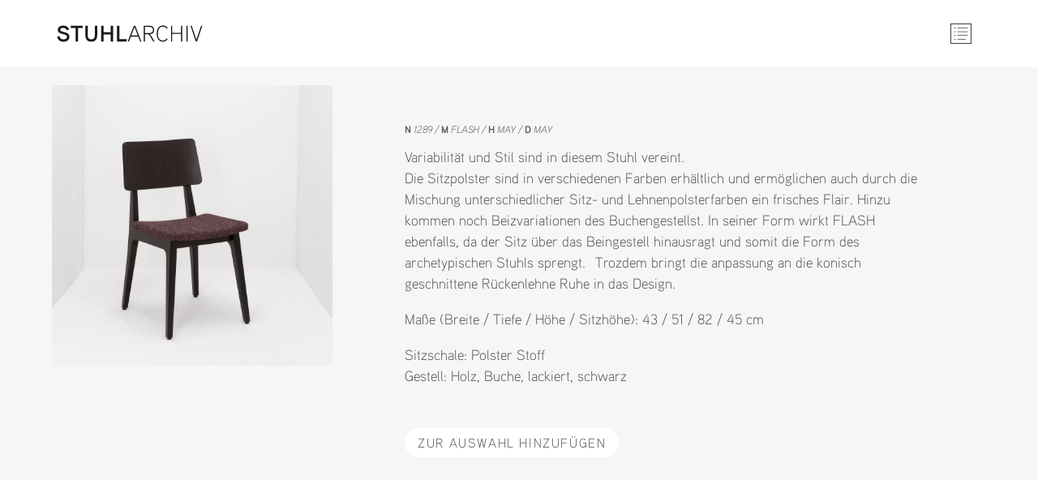

--- FILE ---
content_type: text/html; charset=utf-8
request_url: http://stuhlarchiv.de/quickview/product/flash.html
body_size: 3609
content:
<!DOCTYPE html>
<html lang="de">
<head>
<meta charset="utf-8">
<title>Flash - QUICKVIEW - Stuhlarchiv</title>
<base href="http://stuhlarchiv.de/">
<meta name="robots" content="noindex,nofollow">
<meta name="description" content="">
<meta name="keywords" content="Krankenhaus Schule Museum Büro Wohnen Restaurant Cafe Warten Aufenthalt Zimmer Universität Hochschule Mehrzweckhalle Messe Lokal Altenheim Rathaus Ratssaal Verein Musik">
<meta name="generator" content="Contao Open Source CMS">
<link rel="stylesheet" href="assets/css/305aaf999afe.css">
<script src="assets/js/332b42213ba0.js"></script>
<link rel="shortcut icon" type="image/x-icon" href="http://stuhlarchiv.de/share/favicon-stuhlarchiv.ico">
<link rel="apple-touch-icon" href="http://stuhlarchiv.de/share/favicon-apple-touch-icon-stuhlarchiv.png">
<script type="text/javascript">window.addEvent('domready',function(){merconis_FE=new class_merconis_FE({'REQUEST_TOKEN':'c3197ff3ed0b61e061e091421f970ed8','str_ajaxUrl':'ajax.html','int_minicartID':'23'});if(typeof(class_jsConfiguration)!=='undefined'&&class_jsConfiguration!==null){jsConfiguration=new class_jsConfiguration()}})</script>
<meta name="viewport" content="width=device-width, initial-scale=1" />
<!--[if lt IE 9]><script src="assets/html5shiv/3.7.2/html5shiv-printshiv.min.js"></script><![endif]-->
</head>
<body id="top" class="mac chrome webkit ch131 merconisThemeLayout produktDetailSeite">
<div class="custom">
<div id="logo">
<div class="inside">
<a href="/" title="zur Startseite ›››" target="_top"></a>      </div>
</div>
<div id="kopf">
<div class="inside">
<!-- indexer::stop -->
<div class="template_cart_mini miniCartToggler">
<a class="gotoCart" href="warenkorb.html" target="_top"></a>
<div class="cartPreview">
<div class="closeButton button"></div>
<p class="msgNoProductsInCart">Noch nichts ausgewählt.</p>
</div>
</div>
<!-- indexer::continue -->      </div>
</div>
<div id="merconisSmallScreenNaviToggler">
<div class="inside">
<div id="smallScreenNaviToggler"></div>      </div>
</div>
<div id="merconisSmallScreenNavigation">
<div class="inside">
<!-- indexer::stop -->
<nav class="mod_navigation mainNavigation block">
<a href="quickview/product/flash.html#skipNavigation5" class="invisible">Navigation überspringen</a>
<ul class="level_1" role="menubar">
<li class="submenu first"><a href="auswahl-stuehle.html" title="Stühle" class="submenu first" role="menuitem" aria-haspopup="true">Stühle</a>
<ul class="level_2" role="menu">
<li class="first"><a href="auswahl-stuehle-metall.html" title="Metall" class="first" role="menuitem">Metall</a></li>
<li><a href="auswahl-stuehle-holz.html" title="Holz" role="menuitem">Holz</a></li>
<li><a href="auswahl-stuehle-polster.html" title="Polster" role="menuitem">Polster</a></li>
<li><a href="auswahl-stuehle-armlehnen.html" title="Armlehnen" role="menuitem">Armlehnen</a></li>
<li><a href="auswahl-stuehle-drehstuhl.html" title="Drehstuhl" role="menuitem">Drehstuhl</a></li>
<li><a href="auswahl-stuehle-freischwinger.html" title="Freischwinger" role="menuitem">Freischwinger</a></li>
<li class="last"><a href="auswahl-stuehle-kunststoff.html" title="Kunststoff" class="last" role="menuitem">Kunststoff</a></li>
</ul>
</li>
<li class="submenu"><a href="im-raum.html" title="Im Raum" class="submenu" role="menuitem" aria-haspopup="true">Im Raum</a>
<ul class="level_2" role="menu">
<li class="first"><a href="auswahl-raum-wohnraum.html" title="Wohnraum" class="first" role="menuitem">Wohnraum</a></li>
<li><a href="auswahl-raum-bueroraum.html" title="Büroraum" role="menuitem">Büroraum</a></li>
<li><a href="auswahl-raum-grossraum.html" title="Grossraum" role="menuitem">Grossraum</a></li>
<li><a href="auswahl-raum-aussenraum.html" title="Aussenraum" role="menuitem">Aussenraum</a></li>
<li class="last"><a href="auswahl-raum-gastraum.html" title="Gastraum" class="last" role="menuitem">Gastraum</a></li>
</ul>
</li>
<li><a href="im-projekt.html" title="Im Projekt" role="menuitem">Im Projekt</a></li>
<li class="last"><a href="so-gehts.html" title="So geht's" class="last" role="menuitem">So geht's</a></li>
</ul>
<a id="skipNavigation5" class="invisible">&nbsp;</a>
</nav>
<!-- indexer::continue -->
<!-- indexer::stop -->
<nav class="mod_customnav secondNavigation block">
<a href="quickview/product/flash.html#skipNavigation40" class="invisible">Navigation überspringen</a>
<ul class="level_1" role="menubar">
<li class="first"><a href="kontakt.html" title="Kontakt" class="first" role="menuitem">Kontakt</a></li>
<li class="last"><a href="impressum.html" title="Impressum" class="last" role="menuitem">Impressum</a></li>
</ul>
<a id="skipNavigation40" class="invisible">&nbsp;</a>
</nav>
<!-- indexer::continue -->
</div>
</div>
</div>
<div id="wrapper">
<div id="container">
<div id="main">
<div class="inside">
<div class="shopProduct produktDetails template_productDetails template_productDetails_01   block">
<a  id="p_914-0"></a>
<div class="hauptBild">
<img class="produktBild" href="files/Stuhlarchiv/Produktbilder/1289_-DSC08928.jpg"  src="assets/images/3/1289_-DSC08928-b00970d3.jpg"alt="Sitzschale: Polster Stoff, Gestell: Holz, Gestell: Buche, Gestell: lackiert, Gestell: schwarz, Einsatzbereich: Krankenhaus, Einsatzbereich: Schule, Einsatzbereich: Museum, Einsatzbereich: Büro, Einsatzbereich: Wohnen, Einsatzbereich: Restaurant, Einsatzbereich: Lounge, Einsatzbereich: Universität, Einsatzbereich: Mehrzweckhalle, Einsatzbereich: Altenheim" />
</div>
<div id="produktBildAusschnitt">
</div>
<div class="textInfos">
<ul class="produktNomenklatur">
<li class="nowrap first"><span class="label">N</span> 1289 </li>
<li class="nowrap"><span class="label">M</span> Flash</li>
<li class="nowrap"><span class="label">H</span> May</li>
<li class="nowrap"><span class="label">D</span> May</li>
</ul>
<div class="description">
<p>Variabilität und Stil sind in diesem Stuhl vereint. <br>Die Sitzpolster sind in verschiedenen Farben erhältlich und ermöglichen auch durch die Mischung unterschiedlicher Sitz- und Lehnenpolsterfarben ein frisches Flair. Hinzu kommen noch Beizvariationen des Buchengestellst. In seiner Form wirkt FLASH ebenfalls, da der Sitz über das Beingestell hinausragt und somit die Form des archetypischen Stuhls sprengt. &nbsp; Trozdem bringt die anpassung an die konisch geschnittene Rückenlehne Ruhe in das Design.</p>
<p>Maße (Breite / Tiefe / Höhe / Sitzhöhe): 43 / 51 / 82 / 45 cm</p>		</div>
<div class="merkmale">
<div class="productAttributes">
<!--- Sitzschale --->							<div class="attributeInfo sitzschale">
<span class="attributeTitle">Sitzschale:</span>								<span class="attributeValue">
<span class="singleAttributeValue polster-stoff">Polster Stoff</span>								</span>
</div>
<!--- Gestell --->							<div class="attributeInfo gestell">
<span class="attributeTitle">Gestell:</span>								<span class="attributeValue">
<span class="singleAttributeValue holz">Holz</span>, <span class="singleAttributeValue buche">Buche</span>, <span class="singleAttributeValue lackiert">lackiert</span>, <span class="singleAttributeValue schwarz">schwarz</span>								</span>
</div>
<!--- Einsatzbereich --->		</div>
</div>
<div class="productInfoBlock04 zurAuswahlHinzufuegenButtonBlock">
<div class="priceContainer">
<!-- indexer::stop -->
<div class="quantityInput">
<form action="quickview/product/flash.html" method="post" enctype="application/x-www-form-urlencoded">
<div>
<input type="hidden" name="REQUEST_TOKEN" value="c3197ff3ed0b61e061e091421f970ed8" />
<input type="hidden" name="FORM_SUBMIT" value="product_form_914-0">
<input type="hidden" name="productVariantID" value="914-0">				<div class="inputQuantity"><input type="text" name="quantity" id="ctrl_prod_914-0" class="text" value="1" required> <input type="submit" id="ctrl_prod_914-0_submit" class="submit" value="Zur Auswahl hinzuf&uuml;gen"></div>
</div>
</form>
</div>
<!-- indexer::continue -->
</div>		</div>
</div>
</div>
</div>
</div>
</div>
</div>
<script src="assets/swipe/2.0/js/swipe.min.js"></script>
<script>(function($){$(document).ready(function(){$('.ce_sliderStart').each(function(i,cte){var s=$('.content-slider',cte)[0],c=s.getAttribute('data-config').split(',');new Swipe(s,{'auto':parseInt(c[0]),'speed':parseInt(c[1]),'startSlide':parseInt(c[2]),'continuous':parseInt(c[3]),'menu':$('.slider-control',cte)[0]})})})})(jQuery)</script>
<script src="assets/mootools/mediabox/1.4.6/js/mediabox.js"></script>
<script>(function($){window.addEvent('domready',function(){$$('a[data-lightbox]').mediabox({},function(el){return[el.href,el.title,el.getAttribute('data-lightbox')]},function(el){var data=this.getAttribute('data-lightbox').split(' ');return(this==el)||(data[0]&&el.getAttribute('data-lightbox').match(data[0]))});$('mbImage').addEvent('swipe',function(e){(e.direction=='left')?$('mbNextLink').fireEvent('click'):$('mbPrevLink').fireEvent('click')})})})(document.id)</script>
<script>setTimeout(function(){var e=function(e,t){try{var n=new XMLHttpRequest}catch(r){return}n.open("GET",e,!0),n.onreadystatechange=function(){this.readyState==4&&this.status==200&&typeof t=="function"&&t(this.responseText)},n.send()},t="system/cron/cron.";e(t+"txt",function(n){parseInt(n||0)<Math.round(+(new Date)/1e3)-3600&&e(t+"php")})},5e3)</script>
<script src="/files/Stuhlarchiv/Layout/doubletaptogo.min.js"></script>
<script src="/files/Stuhlarchiv/Layout/grundfunktion.js"></script>
<script src="/files/Stuhlarchiv/Layout/scroll-animae.js"></script>
<script src="/files/Stuhlarchiv/Layout/slider-img-sizes.js"></script>
<script>(function(i,s,o,g,r,a,m){i.GoogleAnalyticsObject=r;i[r]=i[r]||function(){(i[r].q=i[r].q||[]).push(arguments)},i[r].l=1*new Date();a=s.createElement(o),m=s.getElementsByTagName(o)[0];a.async=1;a.src=g;m.parentNode.insertBefore(a,m)})(window,document,'script','//www.google-analytics.com/analytics.js','ga');ga('create','UA-93915016-1','auto');ga('set','anonymizeIp',!0);ga('send','pageview')</script>
</body>
</html>

--- FILE ---
content_type: text/plain
request_url: https://www.google-analytics.com/j/collect?v=1&_v=j102&aip=1&a=1582087900&t=pageview&_s=1&dl=http%3A%2F%2Fstuhlarchiv.de%2Fquickview%2Fproduct%2Fflash.html&ul=en-us%40posix&dt=Flash%20-%20QUICKVIEW%20-%20Stuhlarchiv&sr=1280x720&vp=1280x720&_u=YEBAAEABAAAAACAAI~&jid=1964331902&gjid=811435318&cid=745500457.1768675700&tid=UA-93915016-1&_gid=470436064.1768675700&_r=1&_slc=1&z=1505308941
body_size: -285
content:
2,cG-LGN57H246H

--- FILE ---
content_type: application/javascript
request_url: http://stuhlarchiv.de/files/Stuhlarchiv/Layout/grundfunktion.js
body_size: 1908
content:
(function($){
	$('document').ready(function(){
		//
		// 
		// touchability der Navigation auf Mobiles verbessern (das Attribut aria-haspopup ist nur für Win-Phone):
		$( '#mainNavigation li:has(ul), .android .shopProduct, .ios .shopProduct' ).attr('aria-haspopup','true').doubleTapToGo();
		//
		// 
		$('#filter-pikto').click(function(){
			$('html,body').animate({'scrollTop':$('#header').offset().top - 100}, "slow");
			$('.template_filterForm_default h2').click();
		});
		//
		// Suche: Focus automatisch aufs Suchfeld, wenn das Feld eingeblendet wird:
		$('.template_productSearch_default')
		.hover(
			function(){
				document.getElementById('ctrl_merconis_searchWord').focus();
			},
			function(){
				document.getElementById('ctrl_merconis_searchWord_submit').focus();
			}
			);
		//
		// damit auch von den im iframe geladenen Inhalten die Startseite im obersten Frame geladen wird
		$('#logo a').not('.startseite #logo a')
			.click(function(){
				top.location.href = '/';
				return false;
			})
		;/**/
		//
		// Auf der Startseite den Opener einblenden
		$('.startseite #logo a')
			.attr('href','')
			.click(function(){
				$('#opener').fadeToggle('fast');
				return false;
			})
		;
		//
		// Opener-Funktionalitäten:
		if ($('#opener')) {
			var b = $('#opener img');
			var s = $(window);
			//
			//
			$('#opener')
				.click(function(){
					$(this).fadeOut('fast');
				})
			;
			//
			//
			b.removeClass('maxH').removeClass('maxW').attr("title","Zum Fortsetzen bitte scrollen oder klicken »");
			//
			//
			b.height()/b.width() > s.height()/s.width() ? b.addClass('maxW') : b.addClass('maxH');
			$(window).resize(function(){
				var b = $('#opener img');
				var s = $(window);
				b.removeClass('maxH').removeClass('maxW');
				b.height()/b.width() > s.height()/s.width() ? b.addClass('maxW') : b.addClass('maxH');
			});
		}
		//
		// - Ende Opener -
	});
})(jQuery);